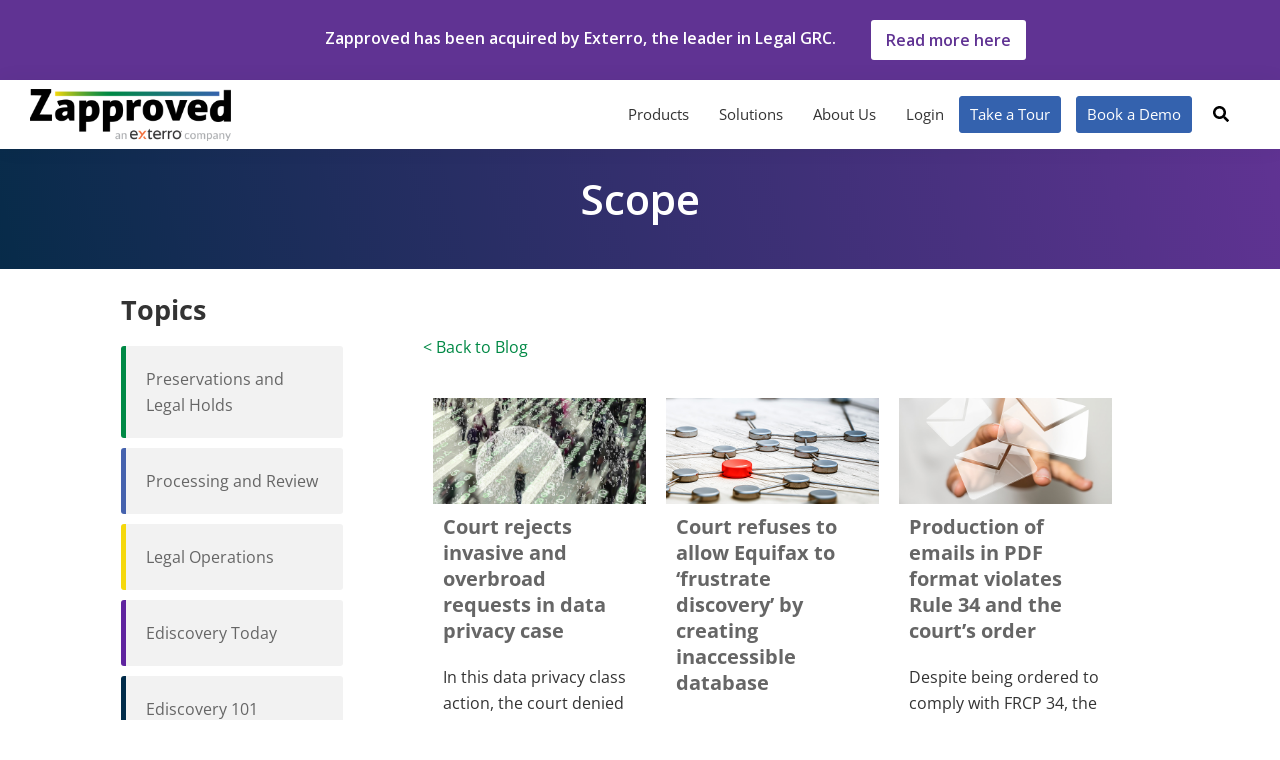

--- FILE ---
content_type: text/css
request_url: https://zapproved.com/wp-content/themes/zapproved-genesis-child/ajax-search/style.css?ver=6.7.2
body_size: 33
content:
.zp-ajax-search-btn-wrapper {
    float: right;
    padding: 21px;
}

.zp-ajax-search-btn i {
    background-repeat: no-repeat;
    background-position: 0 0;
    display: block;
    height: 16px;
    width: 16px;
    background-image: url("./images/search.svg");
    margin-top: 5px;
}

.zp-ajax-search-btn span {
    font-size: 0;
	height: 0;
    display: block;
}

.zp-ajax-search-form.hidden {
    display: none;
}

.zp-ajax-search-form .asp_w_container {
    padding: 0 30px;
    background: radial-gradient(ellipse at center,#dbe9ee,#dbe9ee);
}

.zp-ajax-search-form .ajaxsearchpro.asp_main_container {
    margin: 0 auto;
    box-shadow: none !important;
    border-radius: 0;
    padding: 0 10px;
}

@media only screen and (min-width: 960px) {
    .zp-ajax-search-form .ajaxsearchpro.asp_main_container {
        max-width: 1280px !important;
    }
}

.zp-ajax-search-form .asp_main_container .probox {
    width: 300px !important;
    float: right;
}
